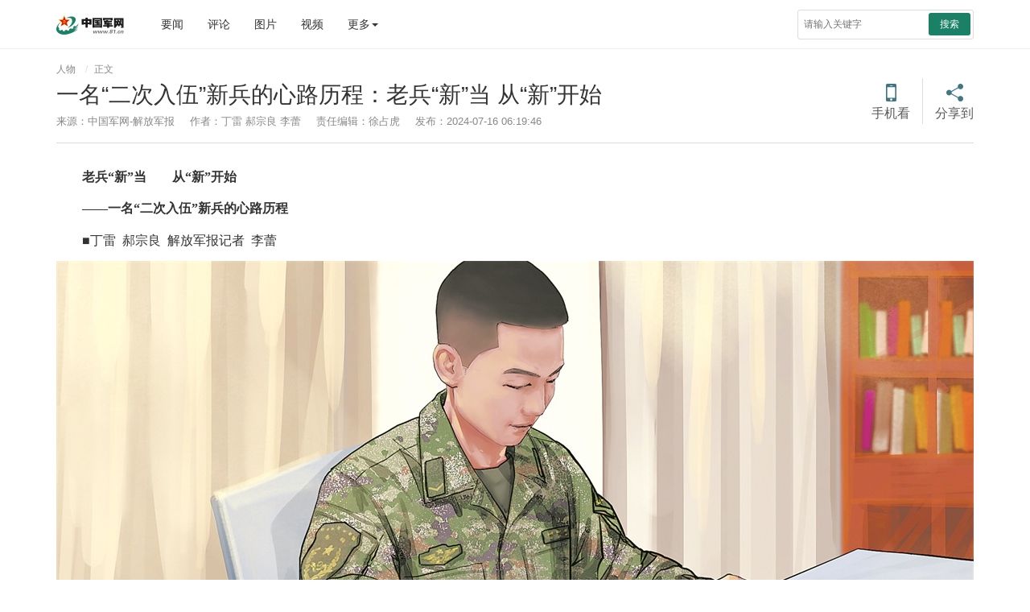

--- FILE ---
content_type: text/html; charset=utf-8
request_url: http://www.81.cn/rw_208598/16324881.html
body_size: 9476
content:
<!DOCTYPE html>
<html lang="zh-cn">
  <head>
    <meta http-equiv="Content-Type" content="text/html; charset=UTF-8" />
    
     <meta name="test1" content="0" />
    <!-- 设置根目录 -->
    <meta id="domain" content="http://www.81.cn/material/">
    <!-- 设置页面总数 -->
    <meta id="pageCount" content="1">
    <meta http-equiv="X-UA-Compatible" content="IE=edge" />
    <meta name="viewport" content="width=device-width, initial-scale=1, maximum-scale=1, user-scalable=no"/>
    <!-- Set render engine for 360 browser -->
    <meta name="renderer" content="webkit" />
    <!-- No Baidu Siteapp-->
    <meta http-equiv="Cache-Control" content="no-siteapp" />
    <!-- Add to homescreen for Chrome on Android -->
    <meta name="mobile-web-app-capable" content="yes" />
    <!-- Add to homescreen for Safari on iOS -->
    <meta name="apple-mobile-web-app-capable" content="yes" />
    <meta name="apple-mobile-web-app-status-bar-style" content="black" />
    <!-- Add title for apple-mobile-web-app-title -->
    <meta name="apple-mobile-web-app-title" content="一名“二次入伍”新兵的心路历程：老兵“新”当 从“新”开始 - 中国军网"/>
    <!-- Tile icon for Win8 (180x180 + tile color) -->
    <meta name="msapplication-TileImage" content="material/favicon.png" />
    <meta name="msapplication-TileColor" content="#FFFFFF" />
    <!-- Add Page Title -->
    <title>一名“二次入伍”新兵的心路历程：老兵“新”当 从“新”开始 - 中国军网</title>
    <!-- Add description and keyword-->
    <meta name="description" content=""/>
    <link rel="stylesheet" href='http://www.81.cn/template/tenant207/t291/css/cmui.min.css?v=1.0.1' />
    <link rel="stylesheet" href='http://www.81.cn/template/tenant207/t291/css/view.css?v=1.0.2' />

    <!-- 统计详情 start-->
    <meta name="filetype" content="0" />
    <meta name="publishedtype" content="1" />
    <meta name="pagetype" content="1" />
    <meta name="catalogs" content="cbf-208598" id="node-id-path"/>
    <meta name="contentid" content="cbf-16324881" />
    <meta name="publishdate" content="2024-07-16"/>
    <meta name="author"  content="徐占虎"/>
    <meta name="editor" content="徐占虎"/>
    <meta name="reporter" content="丁雷  郝宗良 李蕾"/>
    <!-- 统计详情 start-->

    <link
      rel="stylesheet"
      href='http://www.81.cn/material/static/api/css/share_style1_16.css'
    />
  <!-- 公共头部引入 -->
  <meta name="domain" content="http://www.81.cn">
<link rel="icon" type="image/png" href='http://www.81.cn/favicon.ico'>
<script>
  // 判断shi是否是IE以下，是出现提示弹窗  对象不支持“prepend”属性或方法
  var temp = window.navigator.userAgent.toUpperCase()
  var charHead = temp.indexOf('MSIE')
  var charLast = temp.indexOf(';', charHead)
  var ieVersion = temp.substring(charHead, charLast)
  ieVersion = ieVersion.split(' ')[1]
  if (ieVersion < 11) {
    window.location.href = 'http://www.81.cn/ysym/Ibbgdtsy/index.html'
  }
</script>
<style>
  @font-face {
  font-family: 'icomoon';
  src: url('http://www.81.cn/material/fonts/icomoon.eot?v3lc3l');
  src: url('http://www.81.cn/material/fonts/icomoon.eot?v3lc3l#iefix') format('embedded-opentype'),
    url('http://www.81.cn/material/fonts/icomoon.woff?v3lc3l') format('woff'),
    url('http://www.81.cn/material/fonts/icomoon.svg?v3lc3l#icomoon') format('svg');
  font-weight: normal;
  font-style: normal;
}
</style>
<!--[if lt IE 9]>
<script src='http://www.81.cn/material/js/respond.min.js'></script>
<script src='http://www.81.cn/material/js/es5-sham.min.js'></script>
<script src='http://www.81.cn/material/js/es5-shim.min.js'></script>
<![endif]-->


<!-- make template id  504 name 公共头部引入 -->
<!-- make time 2026-01-15 16:43:49 -->
<!-- make template id  504 name 公共头部引入 -->


  </head>
  <body>
    <!-- 头部 -->
    <div class="top-line">
  <div class="container">
    <a
      href="http://www.81.cn"
      class="jw-logo float-left"
    >
      <img
        src="http://www.81.cn/template/tenant207/t306/img/logo.png"
        alt=""
      />
    </a>
    <ul class="nav navbar-nav hidden-xs hidden-sm float-left nav-list">
      <li><a href="http://www.81.cn/yw_208727/index.html">要闻</a></li>
      <li><a href="http://www.81.cn/pl_208541/index.html">评论</a></li>
      <li><a href="http://www.81.cn/tp_207717/index.html">图片</a></li>
      <li>
        <a href="http://tv.81.cn">视频</a>
      </li>
      <li class="dropdown" role="presentation">
          <a class="dropdown-toggle" data-toggle="dropdown" href="javascript:;" role="button">
            更多<span class="caret"></span>
          </a>
        <ul class="dropdown-menu" role="menu">
          <li>
            <a href="http://www.81.cn/tz/index.html" target="_blank"
              >特战</a
            >
          </li>
          <li>
            <a href="http://www.81.cn/nb_208573/index.html" target="_blank"
              >女兵</a
            >
          </li>
          <li>
            <a href="http://www.81.cn/wj_208604/index.html" target="_blank"
              >外军</a
            >
          </li>
          <li>
            <a href="http://www.81.cn/wh_208575/index.html" target="_blank"
              >维和</a
            >
          </li>
          <li>
            <a href="http://www.81.cn/bq_208581/index.html" target="_blank"
              >兵器</a
            >
          </li>
          <li>
            <a href="http://www.81.cn/kt/index.html" target="_blank"
              >空天</a
            >
          </li>
          <li>
            <a href="http://www.81.cn/jl_208606/index.html" target="_blank"
              >军粮</a
            >
          </li>
          <li>
            <a href="http://www.81.cn/wh_208594/index.html" target="_blank"
              >文化</a
            >
          </li>
        </ul>
      </li>
    </ul>

    <form
      action="http://www.81.cn/ysym/ssjgy/index.html"
      class="pull-right hidden-xs float-right jw-search"
      autocomplete="off"
    >
      <input
        type="text"
        name="keyword"
        id="keyword"
        placeholder="请输入关键字"
        required=""
        class="input-sx"
      />
      <input type="hidden" name="indexsearch" value="1" />
      <input type="hidden" name="searchfield" value="TITLE" />
      <button type="submit" class="btn btn-success btn-custom btn-sm">
        搜索
      </button>
    </form>
    <div class="float-right hidden-xs-up">
      <button class="hidden button showSideMenu sideMenuToggle" type="button">
        <span class="sr-only">显示与隐藏侧边栏</span>
      </button>
      <a
        href="http://www.81.cn/ysym/ssjgy/index.html"
        class="button search-btn"
        ><span class="sr-only">搜索</span></a
      >
      <a
        id="topJFJB"
        href="http://www.81.cn/szb_223187/szblb/index.html"
        class="button jfjb-btn"
        ><img
          src="http://www.81.cn/template/tenant207/t306/img/jfjb.png"
          width="56"
          alt="解放军报"
      /></a>
    
    </div>
  </div>
</div>

<!-- make template id  306 name 响应式列表页-头部 -->
<!-- make time 2025-12-23 08:30:42 -->
<!-- make template id  306 name 响应式列表页-头部 -->


    <div style="display:none"><img src="http://tv.81.cn/material/img/share.jpg" class="logo"/></div>

    <div class="container artichle-info">
      <ol class="breadcrumb hidden-print">
        <!--当前位置-->
        <!-- 面包屑导航 -->
         <a href="http://www.81.cn/rw_208598/index.html" target="_blank" >人物</a>
         正文
      </ol>
       <!--引题-->
                        <!--标题信息-->
            <h2>一名“二次入伍”新兵的心路历程：老兵“新”当 从“新”开始<span class="num" id="num"></span></h2>
            <!--副标题  -->
                  <p>
        
          <span>来源：中国军网-解放军报</span>           <span  id="author-info">作者：丁雷  郝宗良 李蕾</span>           <span >责任编辑：徐占虎</span>           <span>发布：2024-07-16 06:19:46</span>       </p>
      <div class="share-custom bdsharebuttonbox hidden-md-down bdshare-button-style1-16" data-bd-bind="1648471487767">
        <!-- <a href="javascript:autoPlay(true);" class="progress" id="autoplaytext" >幻灯片</a> -->
        <!-- <span class="share-split"></span> -->
        <a href="#" class="icon-mobile"  data-cmd="weixin" title="分享到微信" >手机看</a>
        <span class="share-split"></span>
        <a href="#" class="icon-share" data-cmd="more">分享到</a>
      </div>
    </div>
    <!--稿件列表-->
 
    <div class="container" id="article-content">
        <div class="progress-bar"><span id="progress-sub"></span></div>
        <div id="mediaurl">
          <!--mediaurl-->
        </div>
        <div id="cmplayer" class="player v_main"></div>
      
            <ul class="row m-t-list" id="main-news-list">
            <!--HTMLBOX-->
                                   <p tag="ueditor-text-p_display" class="ueditor-text-p_display" style=""><strong>老兵“新”当　　从“新”开始</strong></p><p tag="ueditor-text-p_display" class="ueditor-text-p_display" style=""><strong>——一名“二次入伍”新兵的心路历程</strong></p><p tag="ueditor-text-p_display" class="ueditor-text-p_display" style="">■丁雷 &nbsp;郝宗良&nbsp; 解放军报记者 &nbsp;李蕾</p><p class="ueditor-paragraph-media ueditor-paragraph-img" tag="ueditor-paragraph-media" style="text-indent: 0em; text-align: center;"><img src="/rw_208598/_attachment/2024/07/16/16324881_c216960e6a7c96159fc833e31e35d99e_wm96ee.jpg" data-id="6088217" data-mime-type="" data-size="323869" data-original-name="c216960e6a7c96159fc833e31e35d99e.jpg" data-ext="jpg" data-time="1721081599" data-save-path="image/uploadpic/20240716/c216960e6a7c96159fc833e31e35d99e.jpg!400x400" data-filename="c216960e6a7c96159fc833e31e35d99e.jpg" data-domain="https://rmt-static-publish.81.cn" data-width="1140" data-height="640" data-describe="7295673_jbzt2_1720743262583.jpg"></p><p tag="ueditor-text-p_display" class="ueditor-text-p_display" style="text-indent: 0em; text-align: center;"><span style=""><span tag="ueditor-text-tushuo" class="imgdesc" style="color: rgb(0, 0, 128); ">绘图：唐建平</span></span></p><p tag="ueditor-text-p_display" class="ueditor-text-p_display" style="">夜色茫茫，戈壁寂静。</p><p tag="ueditor-text-p_display" class="ueditor-text-p_display" style="">新疆军区某综合训练基地新兵田耕拿起笔，在记录自己之前上台演讲镜头的一张照片背面，写下“成长新起点”几个大字，放进相册最醒目的位置。</p><p tag="ueditor-text-p_display" class="ueditor-text-p_display" style="">这本相册里的主人公都是田耕，但他身上穿的作训服，既有“07式”，也有“21式”。田耕告诉记者，2019年，他曾服役于某边防团。2021年，为继续完成学业，他带着不舍和遗憾退伍返校。今年3月，已完成学业的田耕怀着对军营的眷恋，再次应征入伍。</p><p tag="ueditor-text-p_display" class="ueditor-text-p_display" style="">相册里的第一组照片，是田耕两次入伍时与父母的合照。同样是新军装、大红花和绶带，第二次入伍的那张照片上，田耕明显高了、壮了，眼神也更坚毅了。</p><p tag="ueditor-text-p_display" class="ueditor-text-p_display" style="">回忆再次穿上军装那天的场景，田耕告诉记者，自己心里既有久违的激动，也有对未来发展的忐忑。这两年，田耕关注着有关军队的新闻报道，“体系练兵”“新兴领域战略能力”“新质战斗力”等热词，让他有一种强烈的本领恐慌感。</p><p tag="ueditor-text-p_display" class="ueditor-text-p_display" style="">从第一次入伍时的青涩到如今的成熟，离不开战胜一个个挫折和困难；从训练成绩不佳到登上龙虎榜，背后是训练场上无数次的挥汗如雨；从一名普通战士成长为优秀副班长，每一步成长都凝结着对优秀的追求……成长路上，田耕失败过、彷徨过，也曾想过放弃，但最终都选择了拼搏奋斗、勇往直前。</p><p tag="ueditor-text-p_display" class="ueditor-text-p_display" style="">无奋斗不青春。一个个难忘的军旅瞬间，都被定格在这本军旅相册里。</p><p tag="ueditor-text-p_display" class="ueditor-text-p_display" style="">带着“二次入伍”的光环再次踏入军营，迎接田耕的有不少新挑战——</p><p tag="ueditor-text-p_display" class="ueditor-text-p_display" style="">以往的新训课目进行了调整优化，训练内容和考核标准更加贴近实战，训练时间更加紧凑。开训不到一个月，所有训练课目全部展开。快节奏的训练，让穿过军装的田耕也有些不适应。</p><p tag="ueditor-text-p_display" class="ueditor-text-p_display" style="">第一次周考，田耕的理论考核成绩不理想。手榴弹投掷考核，要在紧贴实战的场地完成甩、抛、塞、滚及投准等多项内容。完成侧甩动作时，田耕没掌握好力度，导致偏弹。自动步枪分解结合课目考核时，田耕忙中出错，不慎掉落两个零件，只达到及格标准……</p><p tag="ueditor-text-p_display" class="ueditor-text-p_display" style="">成绩出炉，田耕有些急了：“这些课目以前都接触过，但当时不是考核内容，所以练得不多。”田耕说，二次入伍后的首次考核，他的排名只处于中等水平。为了证明自己老兵的实力，田耕在体能训练和考核中不断自我加压。可是，一段时间下来，进步并不明显。</p><p tag="ueditor-text-p_display" class="ueditor-text-p_display" style="">“成长不能只靠摸爬滚打，更不能简单地重复过去。”田耕的迷茫，班长张鹏林看在眼里。肯吃苦、起点高、体能好，是张鹏林对田耕的第一印象。他认为，每名新兵的成长都有自身规律，如果沉浸在以往的经验里，不学习新知识、掌握新技能，很难适应飞速发展的新时代军营。</p><p tag="ueditor-text-p_display" class="ueditor-text-p_display" style="">“成长路上遇到挫折、经历迷茫很正常，盲目努力结不出硕果。不妨静下心来，好好想想自己到底缺什么、需要补什么，站在新起点上重新起跑。”张鹏林推心置腹的一番话，让田耕冷静下来，反思如何再出发。</p><p tag="ueditor-text-p_display" class="ueditor-text-p_display" style="">随着对班长的了解越来越深入，田耕发现，张鹏林曾两次转岗，经历丰富，见解独到，深得新兵信赖和佩服。</p><p tag="ueditor-text-p_display" class="ueditor-text-p_display" style="">“每一次走出迷茫，都是一次新的成长。”那天晚上，田耕对照训练成绩，认真分析自己的短板弱项，并在班长帮助下针对性制订补差计划。考虑到自己所学专业与新质战斗力密切相关，田耕制订了下一步向“新”迈进的清晰目标。</p><p tag="ueditor-text-p_display" class="ueditor-text-p_display" style="">老兵“新”当，从“新”开始，向“新”冲锋。新训过半，田耕逐渐克服急躁心理，从一招一式练起，训练进入佳境。“进步之星”“训练之星”……经过一段时间的潜心努力，田耕摘得的荣誉越来越多，信心动力也越来越足。</p><p tag="ueditor-text-p_display" class="ueditor-text-p_display" style="">那天，营里组织“周末大讲堂”，田耕登上讲台，以“克服挫折的每一步都是成长的刻度”为题，与战友们分享心得体会。</p><p tag="ueditor-text-p_display" class="ueditor-text-p_display" style="">“我是一名‘老兵’，但奔跑在新征程上，又是一名新兵。老兵‘新’当，只有勇敢出发再冲锋，前方道路上克服的挫折、走出的迷茫，都将是我崭新的成长刻度！”语毕，现场爆发出热烈掌声。</p><p tag="ueditor-text-p_display" class="ueditor-text-p_display" style="">强军路上奋力奔跑，时光记录每名新兵的成长刻度。拿着一张新拍的照片，田耕心想，该给这张照片起个什么名字呢？“穿戴装具，准备实弹射击训练！”班长的口令打断了他的思绪，田耕迅速行动，整装集合。</p><p tag="ueditor-text-p_display" class="ueditor-text-p_display" style="">“扎实做好每一个战斗动作，珍惜军营每一天，自己的成长刻度就清晰可见。”田耕坚信。</p><p tag="ueditor-text-p_display" class="ueditor-text-p_display" style=""><strong>老兵寄语</strong></p><p tag="ueditor-text-p_display" class="ueditor-text-p_display" style=""><strong>永不止步 向战冲锋</strong></p><p tag="ueditor-text-p_display" class="ueditor-text-p_display" style="">■新疆军区某综合训练基地班长 　王利国</p><p tag="ueditor-text-p_display" class="ueditor-text-p_display" style="">“凡益之道，与时偕行。”老兵为什么要“新”当？近年来，随着改革深入推进，装备迭代升级，部队训练课目在调整优化，训练内容和考核标准更加贴近实战，训练强度、难度、力度不断加大，逼着大家跳出训练“舒适区”，努力学习新知识、掌握新技能。作为一名军人，必须紧跟部队练兵备战步伐、装备更新速度，不断加钢淬火、提升能力素质，方能立身岗位、胜任战位。</p><p tag="ueditor-text-p_display" class="ueditor-text-p_display" style="">奔跑在强军兴军新征程上，每天都是新的开始。“世界上唯一不变的，就是变化本身”。我们只有勇于从“新”开始、向“新”冲锋，在困难面前不退缩，在失败面前不服输，时刻保持永不满足、永不止步的冲锋姿态，才能将自己锻造成钢。</p><p class="ueditor-paragraph-media ueditor-paragraph-img" tag="ueditor-paragraph-media" style="text-indent: 0em; text-align: center;"><img src="/rw_208598/_attachment/2024/07/16/16324881_a3d40f0c4f488d311cb3b2878490868a.png" data-id="6088212" data-mime-type="" data-size="424720" data-original-name="a3d40f0c4f488d311cb3b2878490868a.png" data-ext="png" data-time="1721081599" data-save-path="image/uploadpic/20240716/a3d40f0c4f488d311cb3b2878490868a.png!400x400" data-filename="a3d40f0c4f488d311cb3b2878490868a.png" data-domain="https://rmt-static-publish.81.cn" data-width="630" data-height="864" data-describe="2-1.png(27)"></p>
                           <!--HTMLBOX-->
            </ul>

      <div class="text-right editor">
        <!--责任编辑-->
      </div>
    </div>

  <!-- <div class="side-menu" id="side-menu">数据加载失败，请确保在www.81.cn域名使用侧边栏！</div> -->
  <div class="screen-cover close-side-menu sideMenuToggle"></div>
  <!-- 分页dom -->
  <div class="more-page" id="displaypagenum"></div>
  <div id="loadNextPageBtn" data-CurrentPage="1" class="loadNextPageBtn" ></div>


    <script src='http://www.81.cn/template/tenant207/t291/js/jquery-1.11.3.js'></script>
    <script src='http://www.81.cn/material/js/fenye.js'></script>
    <!-- <script src="channel.domain/material/js/webdig.js"></script> -->
    <link rel="stylesheet" href="http://www.81.cn/material/css/fenye.css">
      <script>
        /**
         * pageCount:页面总数
         * url：页面部分请求链接
         * url_file：页面的后缀名
         * lmno：栏目文章总条数
         * _type：fenye: pc分页 移动端点击加载   scroll: pc 手机 滚动加载更多 
         * isDetail：'detial':表示详情页正文，为空表示栏目列表
         * */
        function createManuscriptPageHTML(pageCount,pageno,url,url_file,lmno,_type,isDetail){
            createPageHTML(pageCount,pageno,url,url_file,lmno,_type,isDetail);
        }
        createManuscriptPageHTML(
          '1',
          '1',
          '16324881',
          'html',
          '',
          'fenye',
          'detail'
        )

        ;(function(){
            $('.icon-mobile,.icon-share').attr('href',window.location.href+'#');
            var sideMenu = $('#side-menu');
            //绑定窗口变化事件
            HandleResponsiveOnResize();

            //初始化侧边栏子目录
            initSideMenu();

            //初始化 Ajax 翻页
            // BingLoadNextPageEvent($('#loadNextPageBtn'));

            //初始化专题切换
            cm_selected('.list_topic_toggle');

            //绑定呼出、隐藏侧边栏事件
            //BindSwipe();
            //启用和禁用 swipe 组件
            //swipeToggle();
            //$('.close-side-menu').click(function () {hiddenSideMenu(sideMenu)});
            //$('.showSideMenu').click(function () {showSideMenu(sideMenu)});

            $('.screen-cover').click(function(){hideShareTo()});

            //300毫秒
            $(function() {
                FastClick.attach(document.body);
            });

            /*二维码*/
            if($('#qrCode').qrcode)
            {
                var url = '',ext = '';
                var pathname = window.location.pathname.split('/');
                var filename = pathname[pathname.length-1].split('_');
                if(filename.length == 3){
                    pathname.pop();
                    ext = (filename.pop()).split('.');
                    url = pathname.join('/')+'/'+filename.join('_')+'.'+ext[ext.length-1];
                }
                else
                {
                    url = window.location.pathname;
                }
                $('#qrCode').qrcode({width:108,height: 108,text:window.location.origin+url});
            }

            //加载播放器
            init_cm_player();

             // 设置视频大小
            setVideoWH();
            $(window).resize(function(){
                setVideoWH();
            });

        })();
      </script>


  <!-- 底部 -->
  <link rel="stylesheet" href='http://www.81.cn/template/tenant207/t735/footer.css?v=1.0.1' /> 
 <!--页脚-->
<div class="footer m-t-lg" id="pageFooter">
	<div class="container">
        <p>
            <a href="http://www.81.cn/jwdy/wfhblxxjb/index.html" target="_blank">纠错/举报</a>
            <em>|</em>
            <a target="_blank" href="http://www.81.cn/jwdy/xwxxfwxkz/index.html">互联网新闻信息服务许可证10120170013</a><br>
            <small class="hidden-xs">本网站刊登的新闻信息和专题专栏资料，均为中国军网版权所有，未经协议授权，禁止下载使用<br></small>
            <!-- <small>Copyright ©1999-2025 www.81.cn All Rights Reserved</small> -->
            <small>Copyright ©1999-<i id="copy-year"></i> www.81.cn All Rights Reserved</small>
        </p>
	</div>
</div>
<script type="text/javascript">
    var currentFullYear = (new Date()).getFullYear();
    document.getElementById('copy-year').innerHTML = currentFullYear;
</script>
<!-- make template id  735 name 图片正文-底部 -->
<!-- make time 2025-12-18 10:22:53 -->
<!-- make template id  735 name 图片正文-底部 -->

  <script type="text/javascript" src="http://www.81.cn/material/js/wxs-1.0.0.js?v=1d16adc6637b61d93614332aaefae4dd"></script>
    <script type="text/javascript">

      /**
       * push
       */
      ;(function () {
        var bp = document.createElement('script')
        var curProtocol = window.location.protocol.split(':')[0]
        if (curProtocol === 'https') {
          bp.src = 'https://zz.bdstatic.com/linksubmit/push.js'
        } else {
          bp.src = 'http://push.zhanzhang.baidu.com/push.js'
        }
        var s = document.getElementsByTagName('script')[0]
        s.parentNode.insertBefore(bp, s)
      })()
    </script>
    <!-- 公共底部引入 -->
    <script>
    document.write('<script src="http://www.81.cn/material/js/jquery.s2t.js?t=' + new Date().getTime() + '"><\/script>')
</script>
<script>
    window.onload = function () {
        // 统计代码
        // 正式：https://rmt-zuul.81.cn
        // 测试：https://zuul.cbf.k8s01.tikrnews.com:9000
        var channel_classify_idE = $("meta[name='catalogs']");
        var article_idE = $("meta[name='contentid']");
        var param = ''
        var channel_classify_id = ''
        var article_id = ''
        if (channel_classify_idE.length > 0) {
            channel_classify_id = channel_classify_idE.attr('content').replace('cbf-', '')
            param += '&channel_classify_id=' + channel_classify_id
        }
        if (article_idE.length > 0) {
            article_id = article_idE.attr('content').replace('cbf-', '')
            param += '&art_id=' + article_id
        }
        $.ajax({
            url: 'https://tongji.81.cn/api-traffic/web/pollAll?host=' + window.location.host + param,
            type: 'GET',
            success: function (res) {
            console.log('执行点击量监控')
            },
            error: function (error) {},
        })

        // 统计代码
        $.ajax({
            url:
            'https://tongji.81.cn/api-traffic/web/poll?u=' + window.location.href,
            type: 'GET',
            success: function (res) {
            console.log('执行点击量监控')
            },
            error: function (error) {},
        })
        if ($('.bdsharebuttonbox').length > 0) {
            $('.bdsharebuttonbox a').on('click', function () {
            // 分享代码
            $.ajax({
                url:
                'https://tongji.81.cn/api-traffic/web/share?u=' +
                window.location.href,
                type: 'GET',
                success: function (res) {
                console.log('执行分享量监控')
                },
                error: function (error) {},
            })
            })
        }
    }
  
</script>
<!-- make template id  637 name 公共底部引入 -->
<!-- make time 2026-01-15 16:44:45 -->
<!-- make template id  637 name 公共底部引入 -->

  </body>
</html>

<!-- make template id  291 name 高清大图 -->
<!-- make time 2024-07-16 17:00:29 -->
<!-- make template id  291 name 高清大图 -->

--- FILE ---
content_type: text/html;charset=UTF-8
request_url: https://dot.wts.xinwen.cn/logserver/eg.js
body_size: -480
content:
window.goldlog=(window.goldlog||{});goldlog.Etag="8LKhuOAvD0QBATQP2ZqFXkU9";goldlog.stag=1;